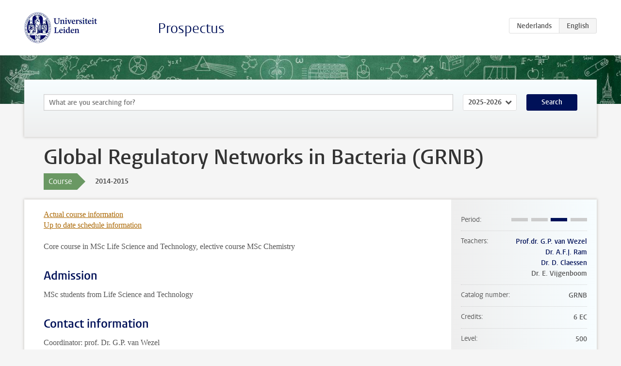

--- FILE ---
content_type: text/html; charset=UTF-8
request_url: https://studiegids.universiteitleiden.nl/en/courses/44364/global-regulatory-networks-in-bacteria-grnb
body_size: 2820
content:
<!DOCTYPE html>
<html lang="en">
<head>
    <meta charset="utf-8">
    <meta name="viewport" content="width=device-width, initial-scale=1, maximum-scale=1">
    <meta http-equiv="X-UA-Compatible" content="IE=edge" />
    <title>Global Regulatory Networks in Bacteria (GRNB), 2014-2015 - Prospectus - Universiteit Leiden</title>

    <!-- icons -->
    <link rel="shortcut icon" href="https://www.universiteitleiden.nl/design-1.0/assets/icons/favicon.ico" />
    <link rel="icon" type="image/png" sizes="32x32" href="https://www.universiteitleiden.nl/design-1.0/assets/icons/icon-32px.png" />
    <link rel="icon" type="image/png" sizes="96x96" href="https://www.universiteitleiden.nl/design-1.0/assets/icons/icon-96px.png" />
    <link rel="icon" type="image/png" sizes="195x195" href="https://www.universiteitleiden.nl/design-1.0/assets/icons/icon-195px.png" />

    <link rel="apple-touch-icon" href="https://www.universiteitleiden.nl/design-1.0/assets/icons/icon-120px.png" /> <!-- iPhone retina -->
    <link rel="apple-touch-icon" sizes="180x180" href="https://www.universiteitleiden.nl/design-1.0/assets/icons/icon-180px.png" /> <!-- iPhone 6 plus -->
    <link rel="apple-touch-icon" sizes="152x152" href="https://www.universiteitleiden.nl/design-1.0/assets/icons/icon-152px.png" /> <!-- iPad retina -->
    <link rel="apple-touch-icon" sizes="167x167" href="https://www.universiteitleiden.nl/design-1.0/assets/icons/icon-167px.png" /> <!-- iPad pro -->

    <link rel="stylesheet" href="https://www.universiteitleiden.nl/design-1.0/css/ul2common/screen.css">
    <link rel="stylesheet" href="/css/screen.css" />
</head>
<body class="prospectus course">
<script> document.body.className += ' js'; </script>


<div class="header-container">
    <header class="wrapper clearfix">
        <p class="logo">
            <a href="https://studiegids.universiteitleiden.nl/en">
                <img width="151" height="64" src="https://www.universiteitleiden.nl/design-1.0/assets/images/zegel.png" alt="Universiteit Leiden"/>
            </a>
        </p>
        <p class="site-name"><a href="https://studiegids.universiteitleiden.nl/en">Prospectus</a></p>
        <div class="language-btn-group">
                        <a href="https://studiegids.universiteitleiden.nl/courses/44364/global-regulatory-networks-in-bacteria-grnb" class="btn">
                <abbr title="Nederlands">nl</abbr>
            </a>
                                <span class="btn active">
                <abbr title="English">en</abbr>
            </span>
            </div>    </header>
</div>

<div class="hero" data-bgset="/img/hero-435w.jpg 435w, /img/hero-786w.jpg 786w, /img/hero-1440w.jpg 1440w, /img/hero-2200w.jpg 2200w"></div>


    <div class="search-container">
    <form action="https://studiegids.universiteitleiden.nl/en/search" class="search-form wrapper">
        <input type="hidden" name="for" value="courses" />
        <div class="search">
            <!-- <label class="select">
    <span>Search for</span>
    <select name="for">
                    <option value="courses">Courses</option>
                    <option value="programmes">Programmes</option>
            </select>
</label> -->
            <label class="keywords no-label">
    <span>Keywords</span>
    <input type="search" name="q" value="" placeholder="What are you searching for?" autofocus autocomplete="off"/>
</label>            <label class="select no-label">
    <span>Academic year</span>
    <select name="edition">
                    <option>2026-2027</option>
                    <option selected>2025-2026</option>
                    <option>2024-2025</option>
                    <option>2023-2024</option>
                    <option>2022-2023</option>
                    <option>2021-2022</option>
                    <option>2020-2021</option>
                    <option>2019-2020</option>
                    <option>2018-2019</option>
                    <option>2017-2018</option>
                    <option>2016-2017</option>
                    <option>2015-2016</option>
                    <option>2014-2015</option>
                    <option>2013-2014</option>
                    <option>2012-2013</option>
                    <option>2011-2012</option>
                    <option>2010-2011</option>
            </select>
</label>            <button type="submit">Search</button>        </div>
    </form>
</div>



    <div class="main-container">
        <div class="wrapper summary">
            <article class="content">
                <h1>Global Regulatory Networks in Bacteria (GRNB)</h1>
                <div class="meta">
                    <div class="entity">
                        <span><b>Course</b></span>
                    </div>
                    <div class="edition">
                        <span>2014-2015</span>
                    </div>
                                    </div>
            </article>
        </div>
        <div class="wrapper main clearfix">

            <article class="content">
                <p><a href="https://masters.lic.leidenuniv.nl/courses">Actual course information</a><br>
<a href="https://masters.lic.leidenuniv.nl/download-schedule">Up to date schedule information</a></p>

<p>Core course in MSc Life Science and Technology, elective course MSc Chemistry</p>


<h2>Admission</h2>

<p>MSc students from Life Science and Technology</p>


<h2>Contact information</h2>

<p>Coordinator: prof. Dr. G.P. van Wezel<br>
 Email: g.wezel@chem.leidenuniv.nl</p>


<h2>Description</h2>

<p>Series of lectures, selection of research papers on related topics and workshops will be given on understanding how global regulatory networks govern gene expression in bacteria, with comparison to (lower) eukaryotes. We will look at how environmental signals (e.g. nutrients, stress) are translated to switch sets of genes on and off, and how this affects metabolism, competence, development and antibiotic production. Furthermore protein secretion will be discussed. Focus is on E. coli, Bacillus, Streptomyces and fungi. This course includes workshops on use of the databases and regulon prediction programs and writing of a research proposal.</p>


<h2>Learning goals</h2>

<p><em>Course objectives:</em> Provide an up-to-date overview of the latest results published on the topics discussed during the lectures. Students will learn to use this knowledge in answering typical research questions and to apply their knowhow in writing a concise research proposal.</p>


<h2>Timetable</h2>

<p>From 10 February to 4 April 2014. The detailed timetable will be available on Blackboard.</p>


<h2>Total number of contact hours</h2>

<p>25 contact hours</p>


<h2>Mode of instruction</h2>

<p>Lectures and workshops</p>


<h2>Assessment method</h2>

<p>Written exam based on the lectures and a selection of review papers on topics discussed during the lectures. Students write a research proposal based on literature study and information obtained from research groups that participate in GRNB.</p>


<h2>Blackboard</h2>

<p>Blackboard will be used for communication.</p>


<h2>Reading list</h2>

<p>n.a.</p>


<h2>Registration</h2>

<p>via Usis and enroll in Blackboard</p>

<p>Exchange and Study Abroad students, please see the <a href="http://www.prospectivestudents.leiden.edu/programmes/study-abroad/">Prospective students website</a> for more information on how to apply.</p>

            </article>

            <aside>
                <dl>
                    <dt>Period</dt>
                    <dd class="has-block-lines"><div class="block-lines"><span class="block block-1 block-off"></span><span class="block block-2 block-off"></span><span class="block block-3 block-on"></span><span class="block block-4 block-off"></span></div></dd>
                                            <dt>Teachers</dt>
                        <dd>
                            <ul>
                                                                                                            <li><a href="https://www.universiteitleiden.nl/en/staffmembers/gilles-van-wezel">Prof.dr. G.P. van Wezel</a></li>
                                                                                                                                                <li><a href="https://www.universiteitleiden.nl/en/staffmembers/arthur-ram">Dr. A.F.J. Ram</a></li>
                                                                                                                                                <li><a href="https://www.universiteitleiden.nl/en/staffmembers/dennis-claessen">Dr. D. Claessen</a></li>
                                                                                                                                                <li>Dr. E. Vijgenboom</li>
                                                                                                </ul>
                        </dd>
                                                            <dt>Catalog number</dt>
                    <dd>GRNB</dd>
                                                            <dt>Credits</dt>
                    <dd>6 EC</dd>
                                                            <dt>Level</dt>
                    <dd>500</dd>
                                                                                <dt>Language</dt>
                    <dd>English</dd>
                                                            <dt>Faculty</dt>
                    <dd>Science</dd>
                                                            <dt>Brightspace</dt>
                    <dd>Yes</dd>
                                    </dl>

                                    <h2>Part of</h2>
                    <ul class="link-list">
                                                    <li>
                                <a href="https://studiegids.universiteitleiden.nl/en/studies/3159/life-science-and-technology">
                                    <strong>Life Science and Technology</strong>
                                    <span class="meta">Master</span>
                                </a>
                            </li>
                                            </ul>
                
                
                                <h2>Available as</h2>
                <dl>
                                            <dt>A la Carte</dt>
                        <dd>No</dd>
                                            <dt>Contract</dt>
                        <dd>No</dd>
                                            <dt>Elective choice</dt>
                        <dd>No</dd>
                                            <dt>Evening course</dt>
                        <dd>No</dd>
                                            <dt>Exchange / Study Abroad</dt>
                        <dd>Yes</dd>
                                            <dt>Honours Class</dt>
                        <dd>No</dd>
                                    </dl>
                
                            </aside>

        </div>
    </div>


<div class="footer-container">
    <footer class="wrapper">
        <p><a href="https://www.student.universiteitleiden.nl/en">Student website</a> — <a href="https://www.organisatiegids.universiteitleiden.nl/en/regulations/general/privacy-statements">Privacy</a> — <a href="/en/contact">Contact</a></p>

    </footer>
</div>

<script async defer src="/js/ul2.js" data-main="/js/ul2common/main.js"></script>
<script async defer src="/js/prospectus.js"></script>

    <script async src="https://www.googletagmanager.com/gtag/js?id=UA-874564-27"></script>
    <script>
        window.dataLayer = window.dataLayer || [];
        function gtag(){dataLayer.push(arguments);}
        gtag('js', new Date());
        gtag('config', 'UA-874564-27', {'anonymize_ip':true});
    </script>

</body>
</html>
